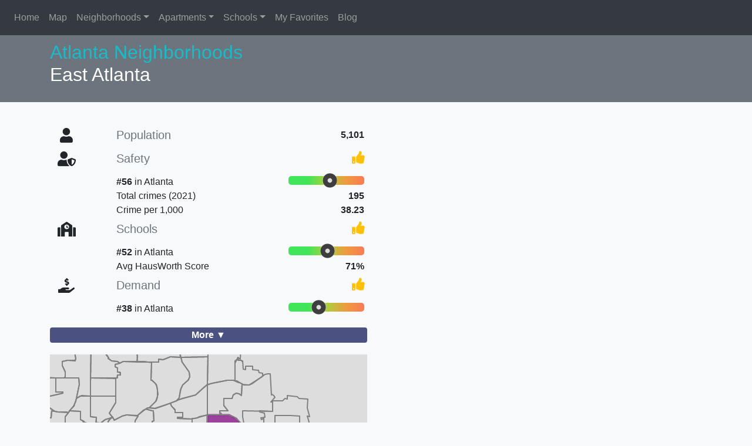

--- FILE ---
content_type: text/html; charset=utf-8
request_url: https://ga.hausworth.com/browse/neighborhoods/79
body_size: 12206
content:
<!DOCTYPE html><html itemtype="http://schema.org/WebPage" lang="en"><head><title>East Atlanta - neighbourhood information and ratings - Atlanta Neighbourhood Profiles - HausWorth.com</title><meta name="description" content="Explore Atlanta Neighbourhoods - Find The Best Place To Live In Atlanta - Hausworth.com. Complete neighbourhood, school, safety, and market information."><meta name="keywords" content="Atlanta neighborhoods, East Atlanta Atlanta, East Atlanta neighborhood, East Atlanta guide, East Atlanta apartments, East Atlanta homes, best schools in Atlanta, best place to live in Atlanta, best neighborhoods in Atlanta, best areas to live in Atlanta, Atlanta homes"><meta name="author" content="HausWorth.com"><meta property="og:type" content="article"><meta property="og:title" content="East Atlanta guide - neighbourhood information and ratings - Atlanta Neighbourhood Profiles - HausWorth.com"><meta property="og:description" content="HausWorth profiles all of Atlanta neighbourhoods: learn all about schools, residents, safety, and much more."><meta property="og:url" content="https://www.hausworth.com/browse/neighborhoods/79"><meta property="og:image" content="https://hausworth.com/images/blog/Atlanta.jpg"><meta property="og:site_name" content="hausworth.com"><meta property="article:published_time" content="2021-08-08T00:01:56+00:00"><meta property="article:author" content="Hausworth.com"><meta charset="utf-8"><meta property="og:locale" content="en_US"><meta property="og:locale:alternate" content="en_CA"><meta name="viewport" content="width=device-width, initial-scale=1"><meta name="google-site-verification" content="KMf02Ex1I8RBMLBPSId3kx_vXKlG41KuqIJXjLuled4"><meta name="norton-safeweb-site-verification" content="othsozg53druk0urf7t7frjqhdeiyq6yu6rgsjmqyt1b2hf-t6x3o3y5bsb5o23p6t1-p56fyfuuhjyacqrh8h9fbax25u0jzbhf6de9xy-agufidgj4l5o7vphn0qll"><meta name="p:domain_verify" content="0624f324608e60e56b9943c8a4adbb43"><link rel="icon" type="image/svg+xml" href="/favicon.ico"><link rel="stylesheet" href="https://stackpath.bootstrapcdn.com/bootstrap/4.3.1/css/bootstrap.min.css" integrity="sha384-ggOyR0iXCbMQv3Xipma34MD+dH/1fQ784/j6cY/iJTQUOhcWr7x9JvoRxT2MZw1T" crossorigin="anonymous"><script src="https://ajax.googleapis.com/ajax/libs/jquery/1.12.4/jquery.min.js"></script><script src="https://cdnjs.cloudflare.com/ajax/libs/popper.js/1.14.7/umd/popper.min.js"></script><script src="https://stackpath.bootstrapcdn.com/bootstrap/4.3.1/js/bootstrap.min.js" integrity="sha384-JjSmVgyd0p3pXB1rRibZUAYoIIy6OrQ6VrjIEaFf/nJGzIxFDsf4x0xIM+B07jRM" crossorigin="anonymous"></script><link rel="stylesheet" href="/stylesheets/style.css"><link rel="stylesheet" href="https://cdnjs.cloudflare.com/ajax/libs/font-awesome/5.15.3/css/all.min.css"><script async src="https://www.googletagmanager.com/gtag/js?id=UA-140672189-3"></script><script async src="https://www.googletagmanager.com/gtag/js?id=G-3CK1HXX50V"></script><script async src="https://www.googletagmanager.com/gtag/js?id=AW-471282548"></script><script async src="https://pagead2.googlesyndication.com/pagead/js/adsbygoogle.js?client=ca-pub-1645746749417204" crossorigin="anonymous"></script><script>window.dataLayer = window.dataLayer || [];
function gtag(){dataLayer.push(arguments);}
gtag('js', new Date());
gtag('config', 'UA-140672189-3');
gtag('config', 'G-3CK1HXX50V');
gtag('config', 'AW-471282548', {'conversion_linker': false});</script><script>window['_fs_debug'] = false;
window['_fs_host'] = 'fullstory.com';
window['_fs_script'] = 'edge.fullstory.com/s/fs.js';
window['_fs_org'] = '10C8A2';
window['_fs_namespace'] = 'FS';
(function(m,n,e,t,l,o,g,y){
	if (e in m) {if(m.console && m.console.log) { m.console.log('FullStory namespace conflict. Please set window["_fs_namespace"].');} return;}
	g=m[e]=function(a,b,s){g.q?g.q.push([a,b,s]):g._api(a,b,s);};g.q=[];
	o=n.createElement(t);o.async=1;o.crossOrigin='anonymous';o.src='https://'+_fs_script;
	y=n.getElementsByTagName(t)[0];y.parentNode.insertBefore(o,y);
	g.identify=function(i,v,s){g(l,{uid:i},s);if(v)g(l,v,s)};g.setUserVars=function(v,s){g(l,v,s)};g.event=function(i,v,s){g('event',{n:i,p:v},s)};
	g.anonymize=function(){g.identify(!!0)};
	g.shutdown=function(){g("rec",!1)};g.restart=function(){g("rec",!0)};
	g.log = function(a,b){g("log",[a,b])};
	g.consent=function(a){g("consent",!arguments.length||a)};
	g.identifyAccount=function(i,v){o='account';v=v||{};v.acctId=i;g(o,v)};
	g.clearUserCookie=function(){};
	g.setVars=function(n, p){g('setVars',[n,p]);};
	g._w={};y='XMLHttpRequest';g._w[y]=m[y];y='fetch';g._w[y]=m[y];
	if(m[y])m[y]=function(){return g._w[y].apply(this,arguments)};
	g._v="1.3.0";
})(window,document,window['_fs_namespace'],'script','user');
</script><link rel="stylesheet" href="https://unpkg.com/leaflet@1.6.0/dist/leaflet.css" integrity="sha512-xwE/Az9zrjBIphAcBb3F6JVqxf46+CDLwfLMHloNu6KEQCAWi6HcDUbeOfBIptF7tcCzusKFjFw2yuvEpDL9wQ==" crossorigin=""><script src="https://unpkg.com/leaflet@1.6.0/dist/leaflet.js" integrity="sha512-gZwIG9x3wUXg2hdXF6+rVkLF/0Vi9U8D2Ntg4Ga5I5BZpVkVxlJWbSQtXPSiUTtC0TjtGOmxa1AJPuV0CPthew==" crossorigin=""></script><link rel="canonical" href="https://www.hausworth.com/browse/neighborhoods/79"><link rel="stylesheet" href="/stylesheets/nhd_profile.css"><link rel="stylesheet" href="/stylesheets/hwfooter.css"><script src="/javascripts/Chart.min.js"></script><script src="/javascripts/jquery.barChart.js"></script></head><body class="bg-light" style="padding-top:0; padding-right:0; padding-left:0; padding-bottom:0;"><nav class="navbar navbar-expand-md navbar-dark fixed-top bg-dark"><button class="navbar-toggler" type="button" data-toggle="collapse" data-target="#navbarMain" aria-controls="navbarMain" aria-expanded="false" aria-label="Toggle navigation"><span class='navbar-toggler-icon'></span></button><div class="collapse navbar-collapse" id="navbarMain"><ul class="navbar-nav mr-auto"><li class="nav-item" style="font-weight: bold"><a class="nav-link" href="/"><span class="mb-0 h6">Home</span></a></li><li class="nav-item" style="font-weight: bold"><a class="nav-link" href="/maps"><span class="mb-0 h6">Map</span></a></li><li class="nav-item dropdown" style="font-weight: bold"><a class="nav-link dropdown-toggle" data-toggle="dropdown" href="#" role="button" aria-haspopup="true" aria-expanded="false"><span class="mb-0 h6">Neighborhoods</span></a><div class="dropdown-menu"><a class="dropdown-item" href="/browse/neighborhoods/all"><span class="mb-0 h6">All</span></a><a class="dropdown-item" href="/browse/nhdlookup.html"><span class="mb-0 h6">Look Up</span></a></div></li><li class="nav-item dropdown" style="font-weight: bold"><a class="nav-link dropdown-toggle" data-toggle="dropdown" href="#" role="button" aria-haspopup="true" aria-expanded="false"><span class="mb-0 h6">Apartments</span></a><div class="dropdown-menu"><a class="dropdown-item" href="/browse/buildings/all"><span class="mb-0 h6">All</span></a><a class="dropdown-item" href="/browse/buildings/all?sortby=hwrank"><span class="mb-0 h6">By area rank</span></a></div></li><li class="nav-item dropdown" style="font-weight: bold"><a class="nav-link dropdown-toggle" data-toggle="dropdown" href="#" role="button" aria-haspopup="true" aria-expanded="false"><span class="mb-0 h6">Schools</span></a><div class="dropdown-menu"><a class="dropdown-item" href="/browse/schools/all"><span class="mb-0 h6">All</span></a><a class="dropdown-item" href="/browse/schools/secondary"><span class="mb-0 h6">Secondary</span></a></div></li><li class="nav-item" style="font-weight: bold"><a class="nav-link" href="/browse/favorites"><span class="mb-0 h6">My Favorites</span></a></li><li class="nav-item" style="font-weight: bold"><a class="nav-link" href="/blog"><span class="mb-0 h6">Blog</span></a></li></ul></div><div class="main_legend_switch invisible" id="navLegendSwitch"><ul class="navbar-nav nav navbar-right"><li class="nav-item" style="font-weight: bold"><a class="legend_toggle nav-link" href="#" id="aLegendSwitch"><span class="mb-0 h6">Legend</span></a></li></ul></div></nav><script>var myChart = [];
var arrdata = [];
var arr_labels = [];
var objNhdInfo = {
  nhdid: 79,
  name: 'East Atlanta',
  name_detailed: 'East Atlanta',
  combined_index_value: 48.66666667,
  combined_index: 42,
  criteria_combined: 1,
  population: 5101,
  safety_attr1: 195,
  safety_attr1_index_value: 0.038227798,
  safety_attr1_index: 0,
  safety_attr1_minus1: 0,
  safety_attr2: 0,
  safety_attr2_index_value: 0,
  safety_attr2_index: 0,
  safety_attr2_minus1: 0,
  safety_attr3: 0,
  safety_attr3_index_value: 0,
  safety_attr3_index: 0,
  safety_attr3_minus1: 0,
  safety_index_avg: 56,
  criteria_safety: 1,
  enrollment: 5010,
  school_rating: 0.707,
  school_index: 52,
  criteria_schools: 1,
  sales_attr1: 262,
  sales_attr1_index: 38,
  criteria_demand: 1,
  area: 0,
  occupied: 2742,
  race1: 57.7,
  race2: 36.3,
  race3: 0,
  race4: 4.6,
  race5: 0,
  race6: 1.4,
  race7: 0,
  owned: 1849,
  rented: 893,
  age1: 30.1,
  age2: 23.5,
  age3: 12.3,
  age4: 9.6,
  age5: 10.7,
  age6: 9.6,
  age7: 4.2,
  edu1: 13.4,
  edu2: 12.8,
  edu3: 15.3,
  edu4: 58.5,
  moved1: 11.6,
  moved2: 21.1,
  moved3: 24.8,
  moved4: 18.3,
  moved5: 6.5,
  moved6: 17.7,
  rented1: 21.3,
  rented2: 37.1,
  rented3: 30.3,
  rented4: 6,
  rented5: 2.2,
  rented6: 3
};
var favSettings = {};
var current_geo1 = "GA";
var current_geo2 = "Atlanta";
var nhd_ctr_geometry = { type: 'Point', coordinates: [ -84.3352341863384, 33.7321239322353 ] };
var id_nhdid = "79";
$(document).on("click", ".clickable-row", function(e){	// for Ajax gen content - see StOv
	//ModalSchoolDetails( $(this).data("schoolid") );
	window.location = "/browse/schools/"+$(this).data("schoolid");
});
$(document).on('click', '.clickable-card', function(){ 		// previous - for desktop, this layout - for mobile
	//ModalSchoolDetails( $(this).data("schoolid") );
	window.location = "/browse/schools/"+$(this).data("schoolid");
});
$(document).on("click", ".clickable-row-compare", function(e){	// for Ajax gen content - see StOv
	var currBuildingId = $(this).attr("data-bldid");
	let searchParams = new URLSearchParams(window.location.search);
	searchParams.set('bld1', currBuildingId );
	searchParams.toString();
	//alert(searchParams);
	window.location = window.location.protocol + "//" + window.location.host + "/browse/buildings/compare?"+ searchParams;
});
$(document).on("click", ".clickable-row-to-modal", function(e){	// for Ajax gen content - see StOv
	var currBuildingId = $(this).attr("data-bldid");
	let searchParams = new URLSearchParams(window.location.search);
	searchParams.set('bld1', currBuildingId );
	searchParams.toString();
	ModalBuildingDetails( currBuildingId, "apts" );
});
$(document).on("click", ".btn-fav-toggle", function(e){	// for Ajax gen content - see StOv
	e.stopPropagation();
	const clr = $(this).attr("value")=="0" ? "red" : "black";
	if( $(this).attr("value")=="0" ){
		$(this).attr("value","1");
		// fav cta
		var htmlstrcta = '<div class="rounded" style="position:fixed; bottom:0px; left:0px; margin: 2px; background-color: lightblue; border-radius: 20%;">'+
			'<a href="/browse/favorites"><i class="fa fa-heart fa-2x p-2" style="color:red"></i></a></div>';		
		$('#cta_left_div').html(htmlstrcta);
	}
	else{$(this).attr("value","0")};
	$(this).find('i').toggleClass("far fa");
	$(this).find('i').css({"color": clr});
	const bldg_id_str = $(this).attr("id").slice(3);
	ToggleFavorites("apts",bldg_id_str);
});
$(document).ready(function() {
	var nhd_name_url="East Atlanta";
	var nhd_id_for_url="79";
	nhd_name_url = nhd_name_url.toLowerCase().replace(/\ /g, '-');
	nhd_name_url = encodeURIComponent(nhd_name_url);
	nhd_name_url = nhd_name_url.replace(/'/g, '%27').replace(/\./g, '-');
	nhd_name_url += "-neighbourhood-profile.html";
	nhd_name_url = 'https://www.hausworth.com/browse/neighborhoods/'+nhd_id_for_url+"/"+nhd_name_url;
	$('link[rel="canonical"]').attr('href', nhd_name_url);
	$('meta[property="og:url"]').attr('content', nhd_name_url);
});
$(document).ready(function(){
	//window.selectionLayer = new L.FeatureGroup();
	var curr_nhdid = "79";
	setTimeout(function(){
		var htmlstr1 = '<div class="rounded" style="position:fixed; bottom:0px; right:0px; margin: 2px; background-color: lightgreen; border-radius: 20%;">'+
			'<a data-toggle="modal" data-target="#feedbackModalGood"><i class="far fa-smile fa-2x p-2"></i></a>'+
			'<a data-toggle="modal" data-target="#feedbackModalSad"><i class="far fa-frown fa-2x p-2"></i></a></div>';		
		$('#feedback_div').html(htmlstr1);
	}, 8000);
	Promise.all([ LoadJsonLayer('admin_nb') ]).then(([jsonAdminPayload])=>{
		//alert(JSON.stringify(jsonAdminPayload));
		//alert("creating layers");
		Promise.all([ 
			AddAreaLayer( jsonAdminPayload )
		]).then(([jsonlayer2])=>{
			//window.adminLayer = jsonlayer1;
			window.adminLayerNoFill = jsonlayer2;
			adminLayerNoFill.addTo(mymap);
		});
	}).catch(function (err) {
		alert("err101");
	});
	var ctx = [ null, 
		document.getElementById('myChart1').getContext('2d'), 
		document.getElementById('myChart2').getContext('2d'),
		document.getElementById('myChart3').getContext('2d'),
		document.getElementById('myChart4').getContext('2d'),
		document.getElementById('myChart5').getContext('2d')
	];
	var j;
	for( j=1; j<6; j++) {
		window.myChart[j] = new Chart(ctx[j], {
			type: 'bar',
			data: {
				labels: [],
				datasets: [{
					label: 'Percentage',
					data: [],
					backgroundColor: [
						'rgba(26, 73, 180, 0.8)',
						'rgba(26, 73, 180, 0.8)',
						'rgba(26, 73, 180, 0.8)',
						'rgba(26, 73, 180, 0.8)',
						'rgba(26, 73, 180, 0.8)',
						'rgba(26, 73, 180, 0.8)',
						'rgba(26, 73, 180, 0.8)',
						'rgba(26, 73, 180, 0.8)',
						'rgba(26, 73, 180, 0.8)',
						'rgba(26, 73, 180, 0.8)',
						'rgba(26, 73, 180, 0.8)',
						'rgba(26, 73, 180, 0.8)',
						'rgba(26, 73, 180, 0.8)',
						'rgba(26, 73, 180, 0.8)',
						'rgba(26, 73, 180, 0.8)'
					],
					borderColor: [
						'rgba(26, 73, 180, 1)'
					],
					borderWidth: 1
				}]
			},
			options: {
				legend: {
					display: false
				},
				scales: {
					xAxes: [{
						gridLines: {
							display: false
						}
					}],
					yAxes: [{
						ticks: {
							beginAtZero: true
						}
					}]
				}
			}
		});
	}
	RefreshChart( 1 );
	RefreshChart( 2 );
	RefreshChart( 3 );
	RefreshChart( 4 );
	RefreshChart( 5 );
});
function RefreshChart( chartid ){
	///var selected_value = response.persons_match;
	switch (chartid) {
		case 1:
			arrdata = [objNhdInfo.age1,objNhdInfo.age2,objNhdInfo.age3,objNhdInfo.age4,objNhdInfo.age5,objNhdInfo.age6,objNhdInfo.age7];
			arr_labels = ['Under 35', '35 to 44', '45 to 54', '55 to 64', '65 to 74', '75 to 84', 'Over 84' ];
			break;
		case 2:
			arrdata = [objNhdInfo.race1,objNhdInfo.race2,objNhdInfo.race3,objNhdInfo.race4,objNhdInfo.race5,objNhdInfo.race6,objNhdInfo.race7];
			arr_labels = ["White", "Black", "Amr Indian", 'Asian', 'Islander', '2 or more', 'Other'];
			break;
		case 3:
			arrdata = [objNhdInfo.edu1,objNhdInfo.edu2,objNhdInfo.edu3,objNhdInfo.edu4];
			arr_labels = ['Any', 'High School', 'College', 'Bachelors'];
			break;
		case 4:
			arrdata = [objNhdInfo.moved1,objNhdInfo.moved2,objNhdInfo.moved3,objNhdInfo.moved4,objNhdInfo.moved5,objNhdInfo.moved6];
			arr_labels = ["< 3 yrs", "3-4 yrs", "5-10 yrs", "10-20 yrs", "20+ yrs"];
			break;
		case 5:
			arrdata = [objNhdInfo.rented1,objNhdInfo.rented2,objNhdInfo.rented3,objNhdInfo.rented4,objNhdInfo.rented5,objNhdInfo.rented6];
			arr_labels = ["< 3 yrs", "3-4 yrs", "5-10 yrs", "10-20 yrs", "20+ yrs"];
			break;
		default:
			//throw error;
	}
	myChart[chartid].data.labels = arr_labels;
	myChart[chartid].data.datasets[0].data = arrdata;
	myChart[chartid].data.datasets[0].backgroundColor = [
					'rgba(26, 73, 180, 0.8)',
					'rgba(26, 73, 180, 0.8)',
					'rgba(26, 73, 180, 0.8)',
					'rgba(26, 73, 180, 0.8)',
					'rgba(26, 73, 180, 0.8)',
					'rgba(26, 73, 180, 0.8)',
					'rgba(26, 73, 180, 0.8)',
					'rgba(26, 73, 180, 0.8)',
					'rgba(26, 73, 180, 0.8)',
					'rgba(26, 73, 180, 0.8)',
					'rgba(26, 73, 180, 0.8)',
					'rgba(26, 73, 180, 0.8)',
					'rgba(26, 73, 180, 0.8)',
					'rgba(26, 73, 180, 0.8)',
					'rgba(26, 73, 180, 0.8)'
				];	// reset other bars
	///myChart[chartid].data.datasets[0].backgroundColor[selected_value-1] = 'rgba(165, 25, 181, 0.8)';
	myChart[chartid].update();
}
function newUIAction( type_str, param_str ){
	$.ajax({
		type: "GET",
		url: "/data/newaction/"+type_str+"/"+param_str,
		timeout: 5000,
		success: function (response) {
			// display response
		}
	});
}
//- function ModalBuildingDetails( bldg_id, bldg_type ){
//- 	$.ajax({
//- 		type: "GET",
//- 		url: '/data/buildings/getdetails/'+bldg_type+'/'+bldg_id,
//- 		contentType: "application/json",
//- 		timeout: 5000,
//- 		success: function (response) {
//- 			if( response.place_info.result.photos && response.place_info.result.photos[0] ){
//- 				let srcurl = "https://maps.googleapis.com/maps/api/place/photo?maxwidth=300&maxheight=300&photo_reference="+response.place_info.result.photos[0].photo_reference+
//- 						"&key=AIzaSyAjoutkEoLdzdJlSo1SQcAuhxkX1ONGn9s";
//- 				$('#modalBuildingDetails').find('#FieldBldgPhoto').html("<img class='rounded img-fluid' src='"+srcurl+"' style='max-width:100%; height:auto;' alt='photo'>");
//- 			}
//- 			$('#modalBuildingDetails').find('#FieldBldgName').html(response.bldg_info.name);
//- 			//const BldgTypeLabel = bldg_type==="condos" ? "Condominium" : "Apartment building";
//- 			$('#modalBuildingDetails').find('#FieldBldgType').html("Apartment building");

//- 			$('#modalBuildingDetails').find('#FieldBldgRating').html(response.place_info.result.rating);
//- 			$('#modalBuildingDetails').find('#FieldRatingCount').html(response.bldg_info.ratingnum_gm);		// place_info returns up to 5 reviews
//- 			if( response.place_info.result.reviews[0] ){
//- 				$('#modalBuildingDetails').find('#FieldReview1').html("&bull; "+response.place_info.result.reviews[0].text.slice(0,55)+"...");
//- 			}
//- 			if( response.place_info.result.reviews[1] ){
//- 				$('#modalBuildingDetails').find('#FieldReview2').html("&bull; "+response.place_info.result.reviews[1].text.slice(0,55)+"...");
//- 			}
//- 			if( response.place_info.result.reviews[2] ){
//- 				$('#modalBuildingDetails').find('#FieldReview3').html("&bull; "+response.place_info.result.reviews[2].text.slice(0,55)+"...");
//- 			}
//- 			$('#modalBuildingDetails').find('#FieldBtnAllReviews').html('<button class="btn btn-info btn-sm" type="button" onclick="window.open(\''+response.bldg_info.url_gm+'\',\'_blank\');">Read All</button>');
//- 			$('#modalBuildingDetails').find('#FieldAddress').html(response.bldg_info.address);

//- 			//- $('#ModalBuildingDetails').find('.modal-footer').html("<form class='needs-validation' action=\"/browse/schools/"+bldg_id+"\" method='get' novalidate>"+
//- 			//- 	"<button class='btn btn-info mx-2' type='submit'>Full Profile</button><button class='btn btn-primary mx-2' type='button' data-dismiss='modal'>Close</button></form>");
//- 			$("#modalBuildingDetails").modal();
//- 		}
//- 	});
//- }
function RenderBuildings( type ){
	var bldgs_array = [];
	var htmlstr = "";
	var i=0;
	if( type==="condos" ){
		$.ajax({
			type: "GET",
			url: "/data/buildings/"+type+"/getfornhd/"+id_nhdid,
			timeout: 5000,
			success: function (response) {
				bldgs_array = response;
				var bldgscontainer = document.getElementById( type+"_content" );
				htmlstr = '<div class="col-12 order-1 order-lg-2 table-responsive m-0 p-0" id="table-content-container">'+
						'<table class="table tbl-top-schools">'+
							'<thead><tr class="tr_header">'+
								'<th class="td_center" width="50%">Address</th>'+
								'<th class="td_center" width="10%"><i class="fas fa-sync fa-1x m-0 p-0"></i></th>'+		// repl rent
								'<th class="td_center" width="20%">Units</th>'+
								'<th class="td_center" width="20%">Age</th>'+
							'</tr></thead>';
				if( bldgs_array.length<1 ){
					htmlstr += '</table></div>';
					bldgscontainer.innerHTML = htmlstr;
				} else {
					bldgs_array.forEach(function(building_record){
						htmlstr +=
								'<tr class="clickable-row" data-bldid="'+building_record.bldid+'">'+
									'<td><div class="row m-0 p-0"><div class="col-3 m-0 p-0 text-muted"><i class="far fa-heart fa-2xs m-0 p-0"></i></div><div class="col-9 m-0 p-0">'+building_record.address.replace(', ON, Canada','')+'</div></div></td>'+
									'<td class="m-0 p-0">'+(building_record.urent? (building_record.urent<=1 ? "0-1": (building_record.urent>=3 ? "2+": "1-2")) :"")+'</td>'+
									'<td class="m-0 p-0">'+building_record.TotalUnits+'</td>'+
									'<td class="m-0 p-0">'+building_record.age+'</td>'+
								'</tr>';
						if(i<bldgs_array.length-1){i++;}
						else{
							htmlstr += '</table></div>';
							bldgscontainer.innerHTML = htmlstr;
						}
					});							
				}

			}
		});				
	}
	else{
		//alert( "We are working to add those. Please check back soon!");
		$.ajax({
			type: "GET",
			url: "/data/buildings/"+type+"/getfornhd/"+id_nhdid,
			timeout: 5000,
			success: function (response) {
				bldgs_array = response;
				var bldgscontainer = document.getElementById( type+"_content" );
				htmlstr = '<div class="col-12 order-1 order-lg-2 table-responsive m-0 p-0" id="table-content-container">'+
						'<table class="table tbl-top-schools">'+
							'<thead><tr class="tr_header">'+
								'<th class="td_center" width="50%">Address</th>'+
								'<th class="td_center" width="10%">Rating</th>'+		// repl rent
								'<th class="td_center" width="20%">Units</th>'+
								'<th class="td_center" width="20%">Prices</th>'+
							'</tr></thead>';
				if( bldgs_array.length<1 ){
					htmlstr += '</table></div>';
					bldgscontainer.innerHTML = htmlstr;
				} else {
					bldgs_array.forEach(function(building_record){
						let regexStateZip = /, Atlanta.*/i;
						let favSelected = (favSettings==null || favSettings.apts==null) ? false : favSettings.apts.includes(building_record.bldid);
						let favIconAppearance = favSelected ? "fa" : "far";
						let favIconColor = favSelected ? "style='color: red;'" : "style='color: black;'";
						let favButtonValue = favSelected ? "1" : "0";
						htmlstr +=
								'<tr class="clickable-row-to-modal" data-bldid="'+building_record.bldid+'">'+
									'<td><div class="row m-0 p-0"><div class="col-3 m-0 p-0 text-muted"><button type="button" id="btn'+building_record.bldid+'" value="'+favButtonValue+'" class="btn-fav-toggle btn m-0 p-0"><i class="'+favIconAppearance+' fa-heart fa-2xs m-0 p-0" '+favIconColor+'></i></button></div><div class="col-9 m-0 p-0"><b>'+building_record.name+'</b><br>'+building_record.address.replace(', USA','').replace(regexStateZip,'')+'</div></div></td>'+
									'<td class="m-0 p-0">'+building_record.rating_gm+'</td>'+
									'<td class="m-0 p-0">'+building_record.bedrooms+'</td>'+
									'<td class="m-0 p-0">'+building_record.price+'</td>'+
								'</tr>';
						if(i<bldgs_array.length-1){i++;}
						else{
							htmlstr += '</table></div>';
							bldgscontainer.innerHTML = htmlstr;
						}
					});							
				}
			}
		});		
	}
}
function ToggleFavorites(type, bldg_id){
	// set hwFavorites cookie to = '{"apts":[] }'; push or pop bldg_id
	$.ajax({
		type: "GET",
		url: "/users/favs/set/buildings/"+type+"/"+bldg_id,
		timeout: 5000,
		success: function (response) {
			//alert("");
		}
	});
}
async function LoadJsonLayer( content_name ){
	return $.ajax({
		type: "GET",
		//url: '/maps/getlayer?geo1=ON&&geo2=Toronto&&content='+content_name,
		url: '/maps/getlayer?geo1='+current_geo1+'&&geo2='+current_geo2+'&&content='+content_name,
		contentType: "application/json",
		timeout: 5000,
		success: function (response) {
			//return response;
		}
	});
}
async function AddAreaLayer( json_object ){
	var new_layer = L.geoJSON( json_object,
	{
		style: function(feature){
			if( feature.properties.nhdid==id_nhdid ){
				//selectionLayer = feature;
				return { weight: 3, color: "purple", fillOpacity: 0.7, opacity: 0.7 };
			} else {
				return BaseStyleOutline( feature, { weight: 2, color: "gray", opacity: 1, fillOpacity: 0 } );
			}
		},
		//- onEachFeature: function (feature, layer) {
		//- 	//selectionLayer[feature.properties.nhdid] = feature;
		//- 	if( feature.properties.nhdid==id_nhdid ){
		//- 		selectionLayer = feature;
		//- 	}
		//- }
	});
	return new_layer;
};
function BaseStyleOutline( feature, style_params_list ){
	return { weight: style_params_list.weight, color: style_params_list.color, fillOpacity: style_params_list.fillOpacity, opacity: style_params_list.opacity };
}
// TODO - keep in sync with browseschools.pug !
function ModalSchoolDetails( school_id ){
	$.ajax({
		type: "GET",
		url: '/data/schools/getdetails/'+school_id,
		contentType: "application/json",
		timeout: 5000,
		success: function (response) {
			$('#modalSchoolDetails').find('#FieldSchoolName').html(response.School_Name);
			var SchoolLevelFormatted = "";
			var SchoolOrderString = "";
			if( response.School_Level && response.School_Level.includes("E") ){ 
				SchoolLevelFormatted += '<button class="btn disabled py-1 mr-2 btn-sm btn-outline-secondary text-muted text-uppercase" id="FieldELevel" style="font-size: 11px;">Elementary</button>';
				SchoolOrderString = response.e_order+" elem school";
			}
			if( response.School_Level && response.School_Level.includes("M") ){ 
				SchoolLevelFormatted += '<button class="btn disabled py-1 mr-2 btn-sm btn-outline-secondary text-muted text-uppercase" id="FieldMLevel" style="font-size: 11px;">Middle</button>';
				SchoolOrderString = response.m_order+" middle school";
			}
			if( response.School_Level && response.School_Level.includes("H") ){ 
				SchoolLevelFormatted += '<button class="btn disabled py-1 mr-2 btn-sm btn-outline-secondary text-muted text-uppercase" id="FieldHLevel" style="font-size: 11px;">High</button>';
				SchoolOrderString = response.h_order+" high school";
			}
			$('#modalSchoolDetails').find('#FieldSchOrder').html(SchoolOrderString);
			$('#modalSchoolDetails').find('#FieldSchLevel').html(SchoolLevelFormatted);
			$('#modalSchoolDetails').find('#FieldSchType').html(response.School_Type);
			$('#modalSchoolDetails').find('#FieldAddress').html(response.Address+", "+response.City+", "+response.State+" "+response.Zip);
			$('#modalSchoolDetails').find('#FieldGrades').html(response.Grade_Range);
			$('#modalSchoolDetails').find('#FieldEnrollment').html(response.Enrollment);
			$('#modalSchoolDetails').find('#FieldEd').html(response.pct_ed+"%");
			$('#modalSchoolDetails').find('#FieldSWD').html(response.pct_swd+"%");
			$('#modalSchoolDetails').find('#FieldELL').html(response.pct_lep+"%");

			var HWRankFormatted = (response.SingleScore<=0) ? "NONE" : ( response.SingleScore +"%");
			$('#modalSchoolDetails').find('#FieldHWRank').html("<b>"+HWRankFormatted+"<b>");
			$('#modalSchoolDetails').find('#FieldSchClimate').html(response.SchoolClimate+" out of 5");
			$('#modalSchoolDetails').find('.modal-footer').html("<form class='needs-validation' action=\"/browse/schools/"+school_id+"\" method='get' novalidate>"+
				"<button class='btn btn-info mx-2' type='submit'>Full Profile</button><button class='btn btn-primary mx-2' type='button' data-dismiss='modal'>Close</button></form>");
			$("#modalSchoolDetails").modal()
		}
	});
}</script><script>function ModalBuildingDetails( bldg_id, bldg_type ){
	$.ajax({
		type: "GET",
		url: '/data/buildings/getdetails/'+bldg_type+'/'+bldg_id,
		contentType: "application/json",
		timeout: 5000,
		success: function (response) {
			if( response.place_info.result.photos && response.place_info.result.photos[0] ){
				let carousel_html = "";
				let srcurl0 = "https://maps.googleapis.com/maps/api/place/photo?maxwidth=300&maxheight=300&photo_reference="+response.place_info.result.photos[0].photo_reference+
				"&key=AIzaSyC2wX5xFwPhmQxChCoFD7kwxYaY9gN9NMc";
				carousel_html = "<div class='carousel-item active'><img class='d-block w-100' src='"+srcurl0+"' style='max-width:100%; height:auto;' alt='photo'></div>";
				$('#modalBuildingDetails').find('#FieldBldgPhoto').html(carousel_html);
				response.place_info.result.photos.forEach(function(next_photo, index){
					if( index>0){
						let srcurl = "https://maps.googleapis.com/maps/api/place/photo?maxwidth=300&maxheight=300&photo_reference="+next_photo.photo_reference+
								"&key=AIzaSyC2wX5xFwPhmQxChCoFD7kwxYaY9gN9NMc";
						//$('#modalBuildingDetails').find('#FieldBldgPhoto').html("<img class='rounded img-fluid' src='"+srcurl+"' style='max-width:100%; height:auto;' alt='photo'>");
						carousel_html += "<div class='carousel-item'><img class='d-block w-100' src='"+srcurl+"' style='max-width:100%; height:auto;' alt='photo'></div>";						
					}
				});
				$('#modalBuildingDetails').find('#FieldBldgPhoto').html(carousel_html);
			}
			$('#modalBuildingDetails').find('#FieldBldgName').html(response.bldg_info.name);
			//const BldgTypeLabel = bldg_type==="condos" ? "Condominium" : "Apartment building";
			$('#modalBuildingDetails').find('#FieldBldgType').html("Apartment building");

			$('#modalBuildingDetails').find('#FieldBldgRating').html(response.place_info.result.rating);
			$('#modalBuildingDetails').find('#FieldRatingCount').html(response.bldg_info.ratingnum_gm);		// place_info returns up to 5 reviews
			if( response.bldg_info.descradj ){
				$('#modalBuildingDetails').find('#FieldReview1').html( response.bldg_info.descradj );
			}
			// if( response.place_info.result.reviews[0] ){
			// 	$('#modalBuildingDetails').find('#FieldReview1').html("&bull; "+response.place_info.result.reviews[0].text.slice(0,55)+"...");
			// }
			// if( response.place_info.result.reviews[1] ){
			// 	$('#modalBuildingDetails').find('#FieldReview2').html("&bull; "+response.place_info.result.reviews[1].text.slice(0,55)+"...");
			// }
			// if( response.place_info.result.reviews[2] ){
			// 	$('#modalBuildingDetails').find('#FieldReview3').html("&bull; "+response.place_info.result.reviews[2].text.slice(0,55)+"...");
			// }
			$('#modalBuildingDetails').find('#FieldBtnAllReviews').html('<button class="btn btn-outline-info btn-sm" type="button" onclick="window.open(\''+response.bldg_info.url_gm+'\',\'_blank\');">Read Reviews</button>');
			$('#modalBuildingDetails').find('#FieldAddress').html(response.bldg_info.address);

			//- $('#ModalBuildingDetails').find('.modal-footer').html("<form class='needs-validation' action=\"/browse/schools/"+bldg_id+"\" method='get' novalidate>"+
			//- 	"<button class='btn btn-info mx-2' type='submit'>Full Profile</button><button class='btn btn-primary mx-2' type='button' data-dismiss='modal'>Close</button></form>");

			$('#modalBuildingDetails').find('#FieldBtnNhdProfile').html('<button class="btn btn-info" type="button" onclick="window.location.href=\'/browse/neighborhoods/'+response.bldg_info.nhd+'\';">Area Profile</button>');
			$("#modalBuildingDetails").modal();
		}
	});
}
		</script><span class="spacer50"></span><section class="d-flex justify-content-center align-items-center bg-secondary"><div class="container position-relative" data-aos="zoom-in" data-aos-delay="100"><h2 class="color_cyan">Atlanta Neighborhoods<br><span class="text-white">East Atlanta</span></h2></div></section><span class="spacer20"></span><section class="about1" id="about1"><div class="container" data-aos="fade-up"><div class="row"><div class="col-lg-6"><div id="nhd-description"><div class="table-responsive"><table class="table table-borderless table-sm"><tr><td class="align-top"><i class="fas fa-user m-0 p-0"></i></td><td class="align-top"><div><div class="row m-0 justify-content-between"><h5 class="text-muted">Population</h5><div><span class="detail_value font-weight-bold" id="FieldPopulation">5,101</span></div></div></div></td></tr><tr><td class="align-top" style="width:20%"><i class="fas fa-user-shield m-0 p-0"></i></td><td class="align-top" style="width:80%"><div><div class="row m-0 justify-content-between"><h5 class="text-muted">Safety</h5><div id="FieldSafetyCriteria"><span class='i fa fa-thumbs-up fa-lg text-warning m-0 p-0'></div></div></div></td></tr><tr><td></td><td><div><div class="row m-0 justify-content-between"><div class="detail_descr"><strong>#56</strong> in Atlanta</div><div class="detail_value font-weight-bold" id="FieldSafety1"><div><input class="hwrelslider" type="range" min="1" max="100" value="56" id="myRange" disabled></div></div></div><div class="row m-0 justify-content-between"><div class="detail_descr">Total crimes (2021)</div><div class="detail_value font-weight-bold" id="FieldSafety1">195</div></div><div class="row m-0 justify-content-between"><div class="detail_descr">Crime per 1,000</div><div class="detail_value font-weight-bold" id="FieldSafety2">38.23</div></div></div></td></tr><tr><td class="align-top" style="width:20%"><i class="fas fa-school m-0 p-0"></i></td><td class="align-top" style="width:80%"><div><div class="row m-0 justify-content-between"><h5 class="text-muted">Schools</h5><div id="FieldSchoolCriteria"><span class='i fa fa-thumbs-up fa-lg text-warning m-0 p-0'></div></div></div></td></tr><tr><td></td><td><div><div class="row m-0 justify-content-between"><div class="detail_descr"><strong>#52</strong> in Atlanta</div><div class="detail_value font-weight-bold" id="FieldSchoolRank"><div><input class="hwrelslider" type="range" min="1" max="100" value="52" id="myRange" disabled></div></div></div><div class="row m-0 justify-content-between"><div class="detail_descr">Avg HausWorth Score</div><div><span class="detail_value font-weight-bold" id="FieldSchoolAvgRating">71%</span></div></div></div></td></tr><tr><td class="align-top"><i class="fas fa-hand-holding-usd m-0 p-0"></i></td><td class="align-top"><div><div class="row m-0 justify-content-between"><h5 class="text-muted">Demand</h5><div id="FieldDemandCriteria"><span class='i fa fa-thumbs-up fa-lg text-warning m-0 p-0'></div></div></div></td></tr><tr><td></td><td><div><div class="row m-0 justify-content-between"><div class="detail_descr"><strong>#38</strong> in Atlanta</div><div class="detail_value font-weight-bold" id="FieldDemandRank"><div><input class="hwrelslider" type="range" min="1" max="100" value="38" id="myRange" disabled></div></div></div></div></td></tr></table></div></div><a class="btn w-100 mb-0 mt-0 py-0" role="button" href="#moreinfo" style="background-color:#4B5281;" onclick="newUIAction('nhdstart', 'nhd_more')"><span style="font-weight: bold; color:white">More &#x25BC;</span></a><div class="spacer20"></div><div><div id="mapid" style="height: 300px; width: 100%"></div><form action="/maps/locate/nhd/GA/Atlanta/79" method="get" novalidate><button class="btn btn-info btn-block" type="submit">View Map</button></form></div></div></div></div></section><section class="schools" id="rentals"><div class="container"><hr><div class="section-sub-title"><h2>East Atlanta</h2>
<h1>Apartments</h1></div><div class="row"><div class="col-md-12"><button class="btn btn-outline-info btn-block" type="button" data-dismiss="modal" onclick="RenderBuildings('condos');">Show Condos &#x25BC;</button></div><div class="col-md-12" id="condos_content"></div></div><div class="row"><div class="col-md-12"><button class="btn btn-outline-info btn-block" type="button" data-dismiss="modal" onclick="RenderBuildings('apts');">Show Apartment Buildings &#x25BC;</button></div><div class="col-md-12" id="apts_content"></div></div></div></section><section><div class="container"><hr><div class="section-sub-title"><h2>East Atlanta</h2>
<h1>Schools</h1></div><div class="row"><div class="col"><p>Here is the list of public schools serving East Atlanta:</p></div></div><!-- Include school listings definitions ================================================== --><div class="row mobile_browsing_style" id="mobile_section_id"><div class="card clickable-card searchable m-1 w-100" data-schoolid="761186" data-schoolname="Maynard H. Jackson, Jr. High School" data-schoolparams="H"><div class="card-body p-2"><div class="table-responsive"><table class="table table-borderless table-sm m-0"><tr><td class="align-middle text-left align-left" style="width:80%"><h5 class="m-0 p-0" id="FieldSchoolName">Maynard H. Jackson, Jr. High School</h5></td><td class="align-center text-center" style="width:20%"><span class="badge badge-pill badge-success" id="FieldHWRank"><h6 class="my-0">78.7%</h6></span></td></tr><tr><td style="width:80%"><div class="justify-content-left align-center"><button class="btn disabled py-1 mr-2 btn-sm btn-outline-primary text-muted text-uppercase" id="FieldHLevel" style="font-size: 11px;">High</button><a class="ext-link" href="/maps/locate/poi/GA/Atlanta/school/761186"><i class="fa fa-map-marker-alt fa-lg text-info m-0 p-0"></i></a></div></td><td class="align-center" style="width:20%"><button class="ext-link btn btn-primary px-2 py-1 btn-sm btn-block text-uppercase" style="font-size: 11px;" onclick="ModalSchoolDetails( 761186 );">Preview</button></td></tr></table></div></div></div><div class="card clickable-card searchable m-1 w-100" data-schoolid="761373" data-schoolname="King Middle School" data-schoolparams="M"><div class="card-body p-2"><div class="table-responsive"><table class="table table-borderless table-sm m-0"><tr><td class="align-middle text-left align-left" style="width:80%"><h5 class="m-0 p-0" id="FieldSchoolName">King Middle School</h5></td><td class="align-center text-center" style="width:20%"><span class="badge badge-pill badge-success" id="FieldHWRank"><h6 class="my-0">70.7%</h6></span></td></tr><tr><td style="width:80%"><div class="justify-content-left align-center"><button class="btn disabled py-1 mr-2 btn-sm btn-outline-primary text-muted text-uppercase" id="FieldMLevel" style="font-size: 11px;">Middle</button><a class="ext-link" href="/maps/locate/poi/GA/Atlanta/school/761373"><i class="fa fa-map-marker-alt fa-lg text-info m-0 p-0"></i></a></div></td><td class="align-center" style="width:20%"><button class="ext-link btn btn-primary px-2 py-1 btn-sm btn-block text-uppercase" style="font-size: 11px;" onclick="ModalSchoolDetails( 761373 );">Preview</button></td></tr></table></div></div></div></div><div class="row desktop_browsing_style" id="desktop_section_id"><div class="col"><table class="table hw-table table-responsive" id="main_table"><thead><tr class="tr_header"><th width="40%">School</th><th class="td_center" width="20%">HausWorth Rank</th><th class="td_center" width="20%">Level</th><th class="td_center" width="20%">Students</th><th class="td_center" width="20%">More</th></tr></thead><tr class="clickable-row searchable" data-schoolid="761186" data-schoolname="Maynard H. Jackson, Jr. High School"><td width="40%">Maynard H. Jackson, Jr. High School</td><td class="td_center" width="20%"> <span class="badge badge-pill badge-success nhd_sch_badge" id="FieldHWRank"><h6 class="my-0">78.7%</h6></span></td><td class="td_center" width="20%">H</td><td class="td_center" width="20%">1400</td><td class="td_center" width="20%"><span class="ext-link badge badge-primary" onclick="ModalSchoolDetails( 761186 );">Quick View</span>&nbsp &nbsp<a class="ext-link badge badge-success" href="/maps/locate/poi/GA/Atlanta/school/761186">Map</a></td></tr><tr class="clickable-row searchable" data-schoolid="761373" data-schoolname="King Middle School"><td width="40%">King Middle School</td><td class="td_center" width="20%"> <span class="badge badge-pill badge-success nhd_sch_badge" id="FieldHWRank"><h6 class="my-0">70.7%</h6></span></td><td class="td_center" width="20%">M</td><td class="td_center" width="20%">866</td><td class="td_center" width="20%"><span class="ext-link badge badge-primary" onclick="ModalSchoolDetails( 761373 );">Quick View</span>&nbsp &nbsp<a class="ext-link badge badge-success" href="/maps/locate/poi/GA/Atlanta/school/761373">Map</a></td></tr></table></div></div></div></section><section class="schools" id="moreinfo"><div class="container"><hr><div class="section-sub-title"><h2>East Atlanta</h2>
<h1>Residents</h1></div><div class="row"><div class="col-sm-12 col-md-5 col-lg-5 column_left"><h5>Age</h5></div><div class="col-sm-12 col-md-5 col-lg-5 column_right" id="graph_age"><canvas id="myChart1" width="100vw" height="50vh" style="display: block;"></canvas></div></div><div class="row"><div class="col-sm-12 col-md-5 col-lg-5 column_left"><h5>Race</h5></div><div class="col-sm-12 col-md-5 col-lg-5 column_right" id="graph_age"><canvas id="myChart2" width="100vw" height="50vh" style="display: block;"></canvas></div></div><div class="row"><div class="col-sm-12 col-md-5 col-lg-5 column_left"><h5>Education</h5></div><div class="col-sm-12 col-md-5 col-lg-5 column_right" id="graph_age"><canvas id="myChart3" width="100vw" height="50vh" style="display: block;"></canvas></div></div><div class="row"><div class="col-sm-12 col-md-5 col-lg-5 column_left"><h5>Residency duration</h5></div><div class="col-sm-12 col-md-5 col-lg-5 column_right" id="graph_age"><canvas id="myChart4" width="100vw" height="50vh" style="display: block;"></canvas></div></div><div class="row"><div class="col-sm-12 col-md-5 col-lg-5 column_left"><h5>Rental duration</h5></div><div class="col-sm-12 col-md-5 col-lg-5 column_right" id="graph_age"><canvas id="myChart5" width="100vw" height="50vh" style="display: block;"></canvas></div></div></div></section><!-- Footer ================================================== -->
<span class="footer_spacer"></span>
<section id="footer">
<div class="container">
<div class="row">
<div class="col-md-3 col-sm-3 col-xs-12 block">
<div class="footer-block">
<h4>About Hausworth.com</h4><style>.fab {
	width: 47px;
	padding: 10px;
	font-size: 25px;
	text-align: center;
	text-decoration: none;
	margin: 5px 2px;
}
.fab:hover {
	opacity: 0.7;
}</style><div>
<a style="background: #3B5998;" href="https://www.facebook.com/HausWorthTO" class="fab fa-facebook"></a>
<a style="background: #55ACEE;" href="https://twitter.com/HausWorthTO" class="fab fa-twitter"></a>
<a style="background: #007bb5;" href="#" class="fab fa-linkedin"></a>
<a style="background: #125688;" href="https://www.instagram.com/hausworthto/" class="fab fa-instagram"></a>
<a style="background: #cb2027;" href="https://www.pinterest.ca/HausWorthTO/" class="fab fa-pinterest"></a>
<a style="background: #2c4762;" href="https://www.tiktok.com/@hausworth" class="fab fa-tiktok"></a>
</div>
<hr/>
<p>HausWorth is a free online community and neighbourhood information platform serving city residents, visitors, buyers, sellers, and renters.
</p>
<a href="/about" class="learn_more">Learn More</a>
</div>
</div>
<div class="col-md-3 col-sm-3 col-xs-12 block">
<div class="footer-block">
<h4>Useful Links</h4>
<hr />
<ul class="footer-links">
<li><a href="/about">About Us</a></li>
<li><a href="/about">Features</a></li>
<li><a href="/about">Contact</a></li>
</ul>
</div>
</div>
<div class="col-md-3 col-sm-3 col-xs-12 block">
<div class="footer-block">
<h4>Community</h4>
<hr />
<ul class="footer-links">
<li><a href="/blog">Blog</a></li>
<li><a href="/contrib">Contribute</a></li>
<li><a href="/users/listing/create">List</a></li>
</ul>
</div>
</div>
<div class="col-md-3 col-sm-3 col-xs-12 <block></block>">
<div class="footer-block">
<h4>Recent Posts</h4>
<hr />
<ul class="footer-links">
<li>
<a href="/blog/2022081801/top-atlanta-neigborhoods-for-young-professionals.html" class="post">Top 5 Atlanta neighborhoods for young professionals</a>
<p class="post-date">Aug</p>
</li>
<li>
<a href="/blog/2022070101/safest-atlanta-neigborhoods-in-first-half-2022.html" class="post">Safest Atlanta Neighborhoods in 2022</a>
<p class="post-date">Jul</p>
</li>						
</ul>
</div>
</div>
</div>
</div>
</section>
<section id="bottom-footer">
<div class="container">
<div class="row">
<div class="col-md-6 col-sm-6 col-xs-12 btm-footer-links">
<a href="/privacy">Terms of Use</a>
</div>
<div class="col-md-6 col-sm-6 col-xs-12 copyright">
<a href="#">Copyright © HausWorth.com 2021-2022</a>
</div>
</div>
</div>
</section><div id="cta_left_div"></div><div id="feedback_div"></div><script>var mymap = L.map( 'mapid', {wheelPxPerZoomLevel:160, maxBounds: [[33.632, -84.600],[33.895, -84.256]], maxBoundsViscosity: 1.0, zoomControl: false} )
	//.setView([33.749, -84.388], 12);
	.setView([nhd_ctr_geometry.coordinates[1],nhd_ctr_geometry.coordinates[0]]).setZoom(12);
mymap.scrollWheelZoom.disable();
var baseLayer = L.tileLayer('https://api.mapbox.com/styles/v1/{id}/tiles/{z}/{x}/{y}?access_token=pk.eyJ1IjoibWFwc2RyZXciLCJhIjoiY2xmbzZoNmpjMGNtdDQ0czA0bzNxMWhsbyJ9.v9f0AYfiS4xyuI7PnrQnwA', {
	minZoom: 11,				
	maxZoom: 18,
	//attribution: '&copy; <a href="https://www.openstreetmap.org/">OpenStreetMap</a>, Imagery © <a href="https://www.mapbox.com/">Mapbox</a>',
	id: 'mapbox/streets-v11',
	tileSize: 512,
	zoomOffset: -1
}).addTo(mymap);
mymap.on('click', function(e) {
	window.location = "/maps/locate/nhd/"+current_geo1+"/"+current_geo2+"/"+id_nhdid;
});

</script><div class="modal" id="feedbackModalGood"><div class="modal-dialog modal-dialog-centered"><div class="modal-content"><div class="modal-header"><h3 class="modal-title">We're glad you're happy</h3></div><div class="modal-body"><p>Tell us more, if you have a second:</p>
<input type="text" class="form-control" placeholder="Type here" aria-label="Username" aria-describedby="basic-addon1"></div><div class="modal-footer"><button class="btn btn-primary" type="button" data-dismiss="modal">Thanks!</button></div></div></div></div><div class="modal" id="feedbackModalSad"><div class="modal-dialog modal-dialog-centered"><div class="modal-content"><div class="modal-header"><h3 class="modal-title">We're sad you're not happy</h3></div><div class="modal-body"><p>Tell us what we could improve:</p>
<input type="text" class="form-control" placeholder="Type here" aria-label="Username" aria-describedby="basic-addon2"></div><div class="modal-footer"><button class="btn btn-primary" type="button" data-dismiss="modal">Thanks!</button></div></div></div></div><!-- Include building details modal ================================================== --><div class="modal" id="modalBuildingDetails"><div class="modal-dialog modal-dialog-centered"><div class="modal-content"><div class="modal-header mb-0 pb-0"><div class="container row m-0 p-0"><div class="table-responsive"><table class="table table-borderless table-sm"><tr><td class="align-center"><div class="text-center carousel slide" id="carouselPhotoControls" data-ride="carousel"><div class="carousel-inner" id="FieldBldgPhoto"></div><a class="carousel-control-prev" href="#carouselPhotoControls" role="button" data-slide="prev"><span class="carousel-control-prev-icon" aria-hidden="true"></span><span class="sr-only">Previous</span></a><a class="carousel-control-next" href="#carouselPhotoControls" role="button" data-slide="next"><span class="carousel-control-next-icon" aria-hidden="true"></span><span class="sr-only">Next</span></a></div></td></tr><tr><td class="align-middle text-center align-center"><h5 class="m-0 p-0" id="FieldBldgName">Apartments</h5></td></tr></table></div></div></div><div class="modal-body"><div class="container row m-0 p-0"><div class="table-responsive"><table class="table table-borderless table-sm"><tr><td class="align-top" style="width:20%"><i class="fas fa-star m-0 p-0"></i></td><td class="align-top" style="width:80%"><div><div class="row m-0 justify-content-between"><div class="detail_descr">HausWorth Score</div><div><span class="ml20 badge badge-success" id="FieldBldgRating" style="font-size: 15px;"></span></div></div><div class="row m-0 justify-content-between"><div class="detail_descr"><strong>#<span id='FieldBldgOrder'></span></strong> in Atlanta</div></div><div class="row m-0 justify-content-between"><div class="detail_descr">Number of Ratings on Google</div><div class="detail_value font-weight-bold" id="FieldRatingCount"></div></div></div></td></tr><tr><td class="align-top"><i class="fas fa-map-marker-alt m-0 p-0"></i></td><td class="align-top"><div class="detail_value" id="FieldAddress"></div></td></tr><tr><td class="align-top"><i class="fas fa-comment-dots m-0 p-0"></i></td><td class="align-top"><div><div class="row m-0 justify-content-between"><div class="detail_descr" id="FieldReview1"></div><div class="detail_value"></div></div><div class="row m-0 justify-content-between"><div class="detail_descr" id="FieldReview2"></div><div class="detail_value"></div></div><div class="row m-0 justify-content-between"><div class="detail_descr" id="FieldReview3"></div><div class="detail_value"></div></div><div class="row m-0 justify-content-between"><span id="FieldBtnAllReviews"></span></div></div></td></tr></table></div></div></div><div class="modal-footer"><span id="FieldBtnNhdProfile"></span><button class="btn btn-primary" type="button" data-dismiss="modal">Close</button></div></div></div></div><div class="modal" id="modalSchoolDetails"><div class="modal-dialog modal-dialog-centered"><div class="modal-content"><div class="modal-header mb-0 pb-0"><div class="container row m-0 p-0"><div class="table-responsive"><table class="table table-borderless table-sm"><tr><td class="align-center" style="width:20%"><span style="color:orange;"><i class="fas fa-graduation-cap fa-2x m-0 p-0"></i></span></td><td class="align-middle text-center align-center" style="width:80%"><h5 class="m-0 p-0" id="FieldSchoolName">School Name</h5></td></tr><tr><td style="width:20%"></td><td style="width:80%"><div class="text-center justify-content-between"><div id="FieldSchLevel"></div></div></td></tr></table></div></div></div><div class="modal-body"><div class="container row m-0 p-0"><div class="table-responsive"><table class="table table-borderless table-sm"><tr><td class="align-top" style="width:20%"><i class="fas fa-school m-0 p-0"></i></td><td class="align-top" style="width:80%"><div><div class="row m-0 justify-content-between"><div class="detail_descr">HausWorth Score</div><div><span class="ml20 badge badge-success" id="FieldHWRank" style="font-size: 15px;"></span></div></div><div class="row m-0 justify-content-between"><div class="detail_descr"><strong>#<span id='FieldSchOrder'></span></strong> in Atlanta</div></div><div class="row m-0 justify-content-between"><div class="detail_descr">Grades</div><div class="detail_value font-weight-bold" id="FieldGrades"></div></div><div class="row m-0 justify-content-between"><div class="detail_descr">Enrollment</div><div class="detail_value font-weight-bold" id="FieldEnrollment"></div></div></div></td></tr><tr><td class="align-top"><i class="fas fa-map-marker-alt m-0 p-0"></i></td><td class="align-top"><div class="detail_value" id="FieldAddress"></div></td></tr><tr><td class="align-top"><i class="fas fa-user m-0 p-0"></i></td><td class="align-top"><div><div class="row m-0 justify-content-between"><div class="detail_descr">Economically Disadvantaged</div><div class="detail_value font-weight-bold" id="FieldEd"></div></div><div class="row m-0 justify-content-between"><div class="detail_descr">Students with Disability</div><div class="detail_value font-weight-bold" id="FieldSWD"></div></div><div class="row m-0 justify-content-between"><div class="detail_descr">English Language Learners</div><div class="detail_value font-weight-bold" id="FieldELL"></div></div></div></td></tr><tr><td class="align-top"><i class="fas fa-building m-0 p-0"></i></td><td class="align-top"><div><div class="row m-0 justify-content-between"><div class="detail_descr">School Climate Rating</div><div class="detail_value font-weight-bold" id="FieldSchClimate"></div></div></div></td></tr></table></div></div></div><div class="modal-footer"><button class="btn btn-primary" type="button" data-dismiss="modal">Close</button></div></div></div></div></body></html>

--- FILE ---
content_type: text/html; charset=utf-8
request_url: https://www.google.com/recaptcha/api2/aframe
body_size: 185
content:
<!DOCTYPE HTML><html><head><meta http-equiv="content-type" content="text/html; charset=UTF-8"></head><body><script nonce="39THv0aTlb1KIHKUAkn95Q">/** Anti-fraud and anti-abuse applications only. See google.com/recaptcha */ try{var clients={'sodar':'https://pagead2.googlesyndication.com/pagead/sodar?'};window.addEventListener("message",function(a){try{if(a.source===window.parent){var b=JSON.parse(a.data);var c=clients[b['id']];if(c){var d=document.createElement('img');d.src=c+b['params']+'&rc='+(localStorage.getItem("rc::a")?sessionStorage.getItem("rc::b"):"");window.document.body.appendChild(d);sessionStorage.setItem("rc::e",parseInt(sessionStorage.getItem("rc::e")||0)+1);localStorage.setItem("rc::h",'1768732458956');}}}catch(b){}});window.parent.postMessage("_grecaptcha_ready", "*");}catch(b){}</script></body></html>

--- FILE ---
content_type: text/css; charset=UTF-8
request_url: https://ga.hausworth.com/stylesheets/style.css
body_size: 10766
content:

.navbar {
  min-height: 60px;
}

html, #mapid { height: 100%; width: 100%; }

.dot {
  height: 18px;
  width: 18px;
  border-radius: 50%;
  display: inline-block;
}

.hwtooltip {
  background: rgba(0, 0, 0, 0) !important;
  border: none !important;
  font-size: medium;
  font-weight: 700;
  font-style: italic;
  box-shadow: none !important;
}

.hwtooltip.leaflet-tooltip-top:before, 
.hwtooltip.leaflet-tooltip-bottom:before, 
.hwtooltip.leaflet-tooltip-left:before, 
.hwtooltip.leaflet-tooltip-right:before {
    border: none !important;
}
.hwtooltip .leaflet-popup-tip-container {
  display: none;
} 


.main_legend {
  max-height: 100%;
  overflow-y: scroll;
}

@media screen and (max-width: 575px) { /*600*/
  .main_legend {
    visibility: hidden;
    display: none;
  }
  .main_map {
    visibility: visible;
    display: flex;
  }
  .main_legend_switch {
    visibility: visible;
    display: flex;
  }
  .mobile_browsing_style {
    visibility: visible;
    display: flex;
  }
  .desktop_browsing_style {
    visibility: hidden;
    display: none;    
  }
}
@media screen and (min-width: 576px) {
  .main_legend_switch {
    visibility: hidden;
    display: none;
  }
  .mobile_browsing_style {
    visibility: hidden;
    display: none;
  }
  .desktop_browsing_style {
    visibility: visible;
    display: flex;    
  }
}

@media screen and (max-width: 575px) { /*600*/
  .resp-topimage {
    visibility: visible;
    display: flex;  
  }
}
@media screen and (min-width: 576px) {
  .resp-topimage {
    visibility: hidden;
    display: none;      
  }
}
@media screen and (max-width: 999px) {
  .resp-sideimage {
    visibility: hidden;
    display: none;    
  }
}
@media screen and (min-width: 1000px) {
  .resp-sideimage {
    visibility: visible;
    display: flex;    
  }
}


/* can also use "and (orientation : portrait)" */
@media only screen and (max-device-width: 575px) {  /* 480 */
/*  .quickview_class {
    visibility: hidden;
    display: none;
  } */
}

.quickview_class { 
  padding: 6px 8px; 
  font: 14px/16px Arial, Helvetica, sans-serif; 
  background: white; 
  background: rgba(255,255,255,0.8); 
  box-shadow: 0 0 15px rgba(0,0,0,0.2); 
  border-radius: 5px;
  max-width: 75vw;
}

.quickview_class h4 { 
  margin: 0 0 5px; 
  color: #777; 
}

.nounderline {
  text-decoration: none !important
}

.quickview_table td {
    padding: 0 0 0 0;
    margin: 0 0 0 0;
}


/* Sticky footer styles
-------------------------------------------------- */
html {
  position: relative;
  min-height: 100%;
  /* height: -webkit-fill-available; */
}
body {
  /* Margin bottom by footer height */
  /*margin-top: 60px;        ADDED adjusting for nav bar TODO */
  height: 100%;
  margin-bottom: 60px;
}

body > .container {
  height: calc(100vh - 60px);
  padding: 60px 15px 0 15px;
  max-width: 100vw;
  margin-right: 0px;
  margin-left: 0px;
}

.footer {
  position: fixed;
  bottom: 0;
  width: 100%;
  /* Set the fixed height of the footer here */
  height: 60px;
  line-height: 60px; /* Vertically center the text there */
  background-color: #f5f5f5;
}


.map_main_container {
  height: calc(100vh - 60px);
  padding: 60px 15px 0 15px;
  max-width: 100vw;
  margin-right: 0px;
  margin-left: 0px;
}

#hwMapPane{
  overflow-y: scroll; 
  display: flex;
  flex: 1;
}

@media screen and (min-width:320px) and (max-width:1024px) and (orientation:portrait){
  body {
    margin-bottom: 0px;
    /*height:100vh;*/
    height: 100%;
    /* mobile viewport bug fix */
    height: -webkit-fill-available;
  }
  .footer{
    display: none;
  }
  .map_main_container {
    height: calc(100vh - 100px);
    padding: 60px 15px 0 15px;
    max-width: 100vw;
    margin-right: 0px;
    margin-left: 0px;
  }
}

@media screen and (min-width:320px) and (max-width:1024px) and (orientation:landscape){
  body {
    margin-bottom: 0px;
    /*height:100vh;*/
    height: 100%;
    /* mobile viewport bug fix */
    height: -webkit-fill-available;
  }
  .footer{
    display: none;
  }
  .map_main_container {
    height: calc(100vh - 100px);
    padding: 60px 15px 0 15px;
    max-width: 100vw;
    margin-right: 0px;
    margin-left: 0px;
  }
}


.sq {
  line-height: 10px;
}



/* -- table css -- */

.custom-table {
  background: #fff;
  border-radius: 10px;
  border: 1px solid #DEDEDE;
  margin: 0px 0 20px 0;
}

.custom-table table {
  margin-bottom: 0px;
  text-align: center;
}

.custom-table .table th {
  border-top: 0px;
  padding: 5px 10px 1px;
  color: #333;
  font-weight: normal;
  font-size: 16px;
  position: relative;
}

.custom-table .table th .dot-container {
  display: flex;
  justify-content: center;
  align-items: center;
}

.custom-table .table th:first-child {
  border-radius: 8px 0 0 0;
}

.custom-table .table th .type-one {
  background: #6A00F4;
  border-radius: 100%;
  width: 24px;
  height: 24px;
  display: inline-block;
  margin-left: 5px;
}

.custom-table .table th .type-two {
  background: #bc00dd;
  border-radius: 100%;
  width: 24px;
  height: 24px;
  display: inline-block;
  margin-left: 5px;
}

.custom-table .table th .type-three {
  background: #f20089;
  border-radius: 100%;
  width: 24px;
  height: 24px;
  display: inline-block;
  margin-left: 5px;
}

.custom-table .table th:last-child {
  border-radius: 0 8px 0 0;
}

.custom-table .table td {
  padding-top: 0px;
}

/* 11-26 */
@media screen and (min-width: 576px) and (max-width: 767px){  /* 600 */
  .custom-table .table td{
    padding: 0 .5rem;
  }
  .custom-table .table td >span:last-child{
    display: block;
  }
  .custom-table .table th .type-one,
  .custom-table .table th .type-two,
  .custom-table .table th .type-three
  {
    width: 18px!important;
    height: 18px!important;
  }
}
@media screen and (min-width: 768px) and (max-width: 991px){
  .custom-table .table td{
    padding: 0 .5rem;
  }
}
@media screen and (min-width: 992px){
  .custom-table .table td{
    padding: .75rem;
  }
}


@media(max-width: 1230px){
  .custom-table table,
  .custom-table-two table {
    /* display: block; */
    width: 100%;
    overflow-x: auto;
  }
  /*.custom-table > table{
    display: block;
  }*/
}


.text-col {
  margin-bottom: 5px;
}

/* -- table with bar -- */

.switcher {
  background: #fff;
  border-radius: 10px;
  margin: 0px 0 10px;
}

.switcher-wrapper {
  /*background: #7e1efc;
  border-radius: 10px;
  margin: 0 0 20px;*/
  display: flex;
  justify-content: space-between;
  align-items: center;
}

.switcher-wrapper .switcher-trigger {
  padding: 5px 15px;
  color: #000000;
  font-weight: normal;
  font-size: 16px;
}

/* 11-26 */
@media screen and (max-width: 991px){
  .switcher-wrapper .switcher-trigger{
    padding: 4px 6px;
  }
}

.switcher-wrapper .switcher-trigger img {
  width: 20px;
  margin: 0 5px 3px 0;
}

@media(max-width:1230px) {
  .switcher-wrapper {
      overflow-x: scroll;
  }
}


/* --  TODO combine with table css -- */

.custom-table-two {
  background: #fff;
  border-radius: 10px;
  border: 1px solid #DEDEDE;
  margin: 5px 0 20px 0;
}

.custom-table-two table {
  margin-bottom: 0px;
  text-align: center;
}

.custom-table-two .table th {
  border-top: 0px;
  padding: 5px 3px;
  color: black;
  font-weight: bold;
  font-size: 16px;
}

.custom-table-two .table th:first-child {
  background: #e8f4f3;
  border-radius: 8px 0 0 0;
}

.custom-table-two .table th:nth-child(2) {
  background: #BEE0DC;
}

.custom-table-two .table th:last-child {
  background: #78BDB5;
  border-radius: 0 8px 0 0;
}

.custom-table-two .table td {
  padding: 0px 0px;
}

.custom-table-two .table td:last-of-type {
  padding: -5px 0px 5px;
}


.badge-c1 {
  background: red;
  font-size: 16px;
  width: 50px;
}
.badge-c2 {
  background: #F4C430;
  font-size: 16px;
  width: 50px;
}
.badge-c3 {
  background: green;
  font-size: 16px;
  width: 50px;
}
.badge-c4 {
  background: darkgray;
  font-size: 16px;
  width: 50px;
}
.badge-c5 {
  background: coral;
  font-size: 16px;
  width: 50px;
}
.badge-c6 {
  background: lightskyblue;
  font-size: 16px;
  width: 50px;
}
.badge-c7 {
  background: blue;
  font-size: 16px;
  width: 50px;
}
.badge-c8 {
  background: aqua;
  font-size: 16px;
  width: 50px;
}

.badge-ok {
  background: white;
  font-size: 16px;
  width: 70px;
}
.badge-good {
  background: rgb(197, 223, 196);
  font-size: 16px;
  width: 70px;
}
.badge-great {
  background: green;
  font-size: 16px;
  width: 70px;
}

/* form */

.form-wrapper {
  background: #fff;
  padding: 30px 40px 40px;
  margin: 30px 0 30px auto;
}

.form-wrapper h2 {
  text-align: center;
  font-size: 35px;
  color: #595959;
  font-weight: 360;
  margin: 0 0 20px;
}

.form-wrapper p {
  font-size: 20px;
  text-align: center;
  color: #595959;
}

.form-wrapper .form1 {
  margin-top: 20px;
}

.form-wrapper .form1 label {
  color: #7E7D8E;
  font-weight: 300;
  margin-bottom: 1px;
}

.form-wrapper .form1 label sup {
  font-size: 20px;
  color: #0074B1;
  position: relative;
  top: -1px;
  font-weight: 200;
}

.form-wrapper .form1 input,
.form-wrapper .form1 select {
  height: 40px;
  border-color: #656565;
  border-radius: 3px;
}

.form-wrapper .form1 .form-group {
  position: relative;
}

.form-wrapper .invalid-tooltip {
  right: 0;
  top: -10px;
}

.form1 .custom-select {
  background: url("../images/down_arrow.svg") no-repeat right .75rem center/14px 10px !important;
  background-color: #fff !important;
  border: 1px solid #ced4da;
  border-radius: .25rem;
  -webkit-appearance: none;
  -moz-appearance: none;
  appearance: none;
}

.form-wrapper .form1 .btn.next-btn {
  width: 100%;
  text-align: center;
  margin: 30px 0 0;
  background: #0074B1;
  color: #fff;
  font-weight: 400;
  font-size: 20px;
  padding: 10px 0;
  border-radius: 3px;
}


@media(max-width:768px) {
  .form-wrapper {
      padding: 30px 25px 40px;
  }
  .form-wrapper h2 {
      font-size: 30px;
      margin: 0 0 15px;
  }
  .form-wrapper p {
      font-size: 18px;
  }
  .form-wrapper .form1 {
      margin-top: 35px;
  }
  .form-wrapper .form1 .btn.next-btn {
      margin: 20px 0 0;
  }
  .form-wrapper .form1 label {
      font-size: 15px;
  }
}


/* Contrib dialog */

.hidden_sale_contrib_field {
  visibility: hidden;
  display: none;
}


--- FILE ---
content_type: text/css; charset=UTF-8
request_url: https://ga.hausworth.com/stylesheets/nhd_profile.css
body_size: 16207
content:
/*Neighbourhood Profile Page Styles*/

/*Custom CSS ============================================================*/

.color_cyan{
	color: #1abac8;
}

.spacer50 {
	padding-top: 25px;
	padding-bottom: 25px;
	display: block;
}

.spacer20 {
	padding-top: 10px;
	padding-bottom: 10px;
	display: block;
}



/*--------------------------------------------------------------
# nei_top Section
--------------------------------------------------------------*/
#nei_top {
  width: 100%;
  height: 20vh;
  background: #1abac8;
  background-size: cover;
  position: relative;
  background-repeat: no-repeat;
  text-shadow: 2px 2px 5px #343a40;
}
  
#nei_top:before {
  content: "";
  background: rgba(0, 0, 0, 0.3);
  position: absolute;
  bottom: 0;
  top: 0;
  left: 0;
  right: 0;
}
  
#nei_top h1 {
  margin: 0;
  font-size: 48px;
  font-weight: 700;
  line-height: 56px;
  color: #eee;
}
  
#nei_top h2 {
  color: #eee;
  margin: 10px 0 0 0;
  font-size: 24px;
}
  
@media (max-width: 768px) {
  #nei_top {
  height: 15vh;
  }
  
  #nei_top h1 {
  font-size: 28px;
  line-height: 36px;
  }
  #nei_top h2 {
  font-size: 18px;
  line-height: 24px;
  }
}
  
@media (max-width: 415px) {
  #nei_top {
  height:20vh;
  }
  
  #nei_top h1 {
  font-size: 22px;
  line-height: 1.1;
  }
  #nei_top h2 {
  font-size: 16px;
  line-height: 1.1;
  }
}
  
@media (max-width: 320px) {
  #nei_top h1 {
  font-size: 18px;
  line-height: 1;
  }
  #nei_top h2 {
  font-size: 12px;
  line-height: 1;
  }
}
  


/*--------------------------------------------------------------
# Sections General
--------------------------------------------------------------*/
section {
  padding: 20px 0;
  overflow: hidden;
}

.section-bg {
  background-color: #f6f7f6;
}

.section-title {
  padding-bottom: 20px;
}

.section-title h2 {
  font-size: 16px;
  font-weight: 600;
  padding: 0;
  line-height: 1px;
  margin: 0 0 5px 0;
  letter-spacing: 2px;
  color: #aaaaaa;
  font-family: sans-serif;
}

.section-title h2::after {
  content: "";
  width: 120px;
  height: 1px;
  display: inline-block;
  background: #1abac8;
  margin: 4px 10px;
}



.section-title h1 {
  text-transform: uppercase;
  margin: 0;
  margin: 0;
  font-size: 45px;
  font-weight: 800;
  color: #1abac8;
  line-height: 1.6;
  padding-bottom: 10px;
}

@media (max-width: 768px) {
	 
	.section-title h2::after {
	  	display: none;
	}


	.section-title h1 {
	  text-transform: uppercase;
	  margin: 0;
	  margin: 0;
	  font-size: 35px;
	  font-weight: 500;
	  color: #1abac8;
	  line-height: 1.6;
	  padding-bottom: 10px;
	}
}

@media (max-width: 768px) {
  .section-title h2::after {
  	display: none;
  }

}

.nei-img{
/*margin: 30px;*/
/*width: 200px;*/
/*width: auto;*/
/*position: absolute;*/
}



.other-nei-block a {
	text-decoration: none;
	color: #1abac8;
}

.other-nei-block a:hover {
	color: #212567;
}

.other-nei-block h5{
	color: #aaaaaa;
	font-size: 32px;
	font-weight: 10;
}

.other-nei-block ul{
  list-style: none;
  margin: 0px;
  padding: 0px;
}

.other-nei-block li{
  padding: 5px 0 5px 0;
}



@media (max-width: 768px) {

  .other-nei-block {
  	/*display: none;*/
  }

}










/*--------------------------------------------------------------
# Counts
--------------------------------------------------------------*/
.counts {
  padding: 10px 0;
}

.counts .counters span {
  font-size: 30px;
  display: block;
  color: red;
  font-weight: 600;
}

.counts .counters p {
  padding: 0;
  margin: 0 0 20px 0;
  font-size: 15px;
  font-weight: 600;
  color: #37423b;
}


/*///////////////////////////*/
.stats_value{
  font-size: 16px;
  color: #343a40;
  font-weight: 1000;
}



/*--------------------------------------------------------------
# Residents Section
--------------------------------------------------------------*/

.section-sub-title h2 {
  font-size: 16px;
  font-weight: 600;
  padding: 0;
  line-height: 1px;
  margin: 0 0 5px 0;
  letter-spacing: 2px;
  color: #aaaaaa;
  font-family: sans-serif;
}

/* .section-sub-title h1::after {       /// 7/3
  content: "";
  width: 120px;
  height: 1px;
  display: inline-block;
  background: #1abac8;
  margin: 4px 10px;
}


@media (max-width: 768px) {
  .section-sub-title h1::after {
  	display: none;
  }
} */


.section-sub-title h1 {
  margin: 0;
  margin: 0;
  font-size: 40px;
  font-weight: 400;
  color: #1abac8;
  line-height: 1.6;
  padding-bottom: 10px;
}


 .residents p{
	line-height: 2;
	margin-left: 10px;
}



/*#your-number:after { content: "%"; }*/



/*--------------------------------------------------------------
# r-counts
--------------------------------------------------------------*/
.r-counts {
  padding: 10px 0;
  /*background: */
}

.r-counts .r-counters span {
  font-size: 25px;
  display: block;
  color: #1abac8;
  font-weight: 500;
}

.r-counts .r-counters span:after {
  content: "%";
}

.r-counts .r-counters p {
  padding: 0;
  margin: 0 0 5px 0;
  font-size: 15px;
  font-weight: 600;
  color: #37423b;
}






/*--------------------------------------------------------------
# Schools
--------------------------------------------------------------*/
.schools .school-wrap {
  /*padding-left: 10px;*/
  box-shadow: 0px 1px 5px rgba(0, 0, 0, 0.2);
  border-radius: 10px;
  border: 1px solid #eee;
}

.schools .school-item {
  box-sizing: content-box;
  padding: 20px 30px 30px 20px;
  /*margin: 30px 15px;*/
  min-height: 200px;
  /*border: 1px solid #eee;*/
  border-radius: 10px;
  position: relative;
  background: #fff;


}

.schools .school-item .school-img {
  width: 100px;
  border-radius: 10px;
  border: 1px solid #fff;
  position: absolute;
  /*left: -40px;*/
}

.schools .school-item h3 {
  font-size: 24px;
  font-weight: 500;
  margin: 20px 0 10px 0;
  color: #808080;
  /*padding-left: 10px;*/
}


.schools .school-item img {
  border-radius: 5px;
  margin-top: 10px;
}

#schools .stats_name{
	border: none;
	/*text-align: right;*/
}



@media (max-width: 767px) {
  .schools .school-wrap {
    padding-left: 0;
  }
  .schools .school-item {
    padding: 10px;
    margin: 10px;
  }

  .schools .school-item h3 {
    padding-left: 0;
  }

  .school-brief{
    padding-top: 5px;
  }
}





/*top schools styles======================================*/


.tr_header {
  background: #1abac8;
  color: #fff;
  font-size: 16px;
}
  
table.tbl-top-schools {
  box-shadow: 0px 1px 5px rgba(0, 0, 0, 0.2);
}
  
table.tbl-top-schools tr:hover {
  background: #eee;
  color: #1abac8;
  font-weight: bold;
  cursor: pointer;
}
  
table.tbl-top-schools th, table.tbl-top-schools td {
  vertical-align: middle;
  text-align: center;
  font-weight: bold;
}
  
table.tbl-top-schools td:nth-child(1),
  table.tbl-top-schools th:nth-child(1) {
  text-align: left;
}
  
table.tbl-top-schools td:nth-child(1) {
  font-weight: normal;
}
  
table.tbl-top-schools .tr_header:hover {
  background: #1abac8;
  color: #fff;
  cursor: auto;
}


/*hw table styles======================================*/


/* .tr_header {
  background: #1abac8;
  color: #fff;
  font-size: 16px;
} */
  
table.hw-table {
  box-shadow: 0px 1px 5px rgba(0, 0, 0, 0.2);
}
  
table.hw-table tr:hover {
  background: #eee;
  color: #1abac8;
  font-weight: bold;
  cursor: pointer;
}
  
table.hw-table th, table.hw-table td {
  vertical-align: middle;
  text-align: center;
  font-weight: bold;
}
  
table.hw-table td:nth-child(1),
  table.hw-table th:nth-child(1) {
  text-align: left;
}
  
table.hw-table td:nth-child(1) {
  font-weight: normal;
}
  
table.hw-table .tr_header:hover {
  background: #1abac8;
  color: #fff;
  cursor: auto;
}


/*responsive table styles===================================*/

.table-responsive-stack tr {
  display: -webkit-box;
  display: -ms-flexbox;
  display: flex;
  -webkit-box-orient: horizontal;
  -webkit-box-direction: normal;
      -ms-flex-direction: row;
          flex-direction: row;
}

.table-responsive-stack td,
.table-responsive-stack th {
   display:block;
/*      
   flex-grow | flex-shrink | flex-basis   */
   -ms-flex: 1 1 auto;
    flex: 1 1 auto;
}

.table-responsive-stack .table-responsive-stack-thead {
   font-weight: bold;
   color: #1abac8;
}

@media screen and (max-width: 768px) {
   .table-responsive-stack tr {
      -webkit-box-orient: vertical;
      -webkit-box-direction: normal;
          -ms-flex-direction: column;
              flex-direction: column;
      border-bottom: 5px solid #777;
      display:block;
   }
   /*  IE9 FIX   */
   .table-responsive-stack td {
      float: left\9;
      width:100%;
   }
}



.five_nhd ul {
  display: flex;
}

.five_nhd ul a {
  text-decoration: none;
}

.five_nhd li {
  padding: 5px 10px;
  /*width: calc((100vw)/7);*/
  cursor: pointer;
  text-align: center;
  list-style: none;
  margin: 5px;
  background: #777;
  color: #fff;
  border-radius: 10px;
}

.five_nhd li:hover {
  background: #1abac8;
}

@media (max-width: 767px) {
  .five_nhd ul {
      display: block;
  }

  .five_nhd li {
      width: auto;
      text-align: left;
      list-style: square;
      line-height: 2;
      border: none;
      margin: 0px;
      background: #fff;
      color: #111;
      border-radius: 0;
  }

  .five_nhd li:hover {
      list-style: circle;
      line-height: 2;
      color: #1abac8;
      background: #fff;
  }
}


.no_1_8_13 ul {
  line-height: 2.5;
}

.no_1_8_13 span {
  padding: 5px;
}


@media screen and (max-height: 767px) and (orientation:landscape){
  #nei_top {
    height: 40vh;
  }
  #nei_top h1 {
    font-size: 44px;
    line-height: 1.5;
  }
  #nei_top h2 {
    font-size: 18px;
    line-height: 24px;
  }
}

@media screen and (max-height: 540px) and (orientation:landscape){
  #nei_top {
    height: 50vh;
  }
  #nei_top h1 {
    font-size: 40px;
    line-height: 1.2;
  }  
}

@media screen and (max-height: 516px) and (orientation:portrait){
  #nei_top {
    height: 50vh;
  }
  #nei_top h1 {
    font-size: 36px;
  }
}

@media screen and (max-height: 450px) and (orientation:landscape){
  #nei_top {
    height: 40vh;
  }
  #nei_top h1 {
    font-size: 32px;
    line-height: 1.2;
  }
}

@media screen and (max-height: 320px) and (orientation:landscape) {
  #nei_top {
    height: 40vh;
  }
  #nei_top h1 {
    font-size: 22px;
    line-height: 1;
  }
}





.collapsible {
  cursor: pointer;
  width: 100%;
  border: none;
  text-align: left;
  outline: none;
  text-decoration: none;
}

.collapsible:after {
  font-weight: bold;
  font-size:  22px;
  content: '\005E';
  float: right;
  margin-left: 5px;

}

.collapsed:after {
  content: "\005E";
  transform: rotate(180deg);
}


.filter_modal_body a, .sort_modal_body a {
  text-decoration: none;
  color: #555;
  display: block;
  padding-bottom: 7px;
}

.fbtn{
  background-color: transparent;
  border: 1px solid #1abac8;
  margin: 5px;
  padding: 5px 10px 5px 10px;
  color:  #1abac8;
  display: inline-block;
}

.btn_clear_filter{
  font-weight: 600;
}

.btn_clear_filter:hover{
  color: #00b;
  cursor: pointer;
}


.fs_summary{
  padding:  10px;
}

.btnclearall{
  background-color: transparent;
  border: 1px solid #ddd;
  margin: 5px;
  padding: 5px 10px 5px 10px;
  color:  #333;
  display: inline-block;
}

.btnclearall:hover{
  background-color: #ddd;
  color:  #000;
  cursor: pointer;
}



.barChart__row {
  display: block;
  align-items: center;
  margin-bottom: 10px;
  width: 100%;
  vertical-align: middle;
}

.barChart__row:after {
      content: " ";
      display: table;
      clear: both;
  }


.barChart__label {
  float: left;
  padding-right: 10px;
  width: 50px;
  line-height: 13px;
  color:  #515457;
  font-weight: normal;
  text-align: right;
}

.barChart__value {
  float: right;
  padding-left: 10px;
  width: 30px;
  line-height: 13px;
}

.barChart__bar {
  display: block;
  overflow: hidden;
  background: grey;
  height: 15px;

}


.barChart__barFill {
  display: block;
  height: 100%;
  width: 0;
  /*padding-top:  5px;*/
  background: #1abac8;
}

.barChart_nhd {
  display: block;
  overflow: hidden;
  background: #00ff00;
  height: 15px;
}
  
.barFill_nhd {
  display: block;
  height: 100%;
  width: 0;
  background: #ff0000;
}



/*--------------------------------------------------------------
* schs
--------------------------------------------------------------*/
.schools .sch-item {
border-radius: 5px;
border: 1px solid #ddd;
margin-bottom: 20px;
}

.schools .sch-item:hover {
box-shadow: 0px 1px 3px rgba(0, 0, 0, 0.2);
}

.schools .sch-item img{
text-align: center;
padding: 0 100px;
}

.schools .sch-content {
padding: 15px;
}

.schools .sch-content h3 {
font-weight: 600;
font-size: 18px;
color: #777;
min-height: 50px;
}

.schools .sch-content h4{
font-size: 14px;
background: #ddd;
padding: 7px 10px;
color: #000;
margin: 0;
border-radius: 5px;
}

.schools .sch_card_btn {
padding-top: 5px;
padding-bottom: 5px;
border-top: 1px solid #eef0ef;
background: #1abac8;
text-align: center;
cursor: pointer;
color: #000;
}

.schools .sch_card_btn:hover {
padding-top: 5px;
padding-bottom: 5px;
border-top: 1px solid #eef0ef;
text-align: center;
color: #fff;
}

.schools a{
text-decoration: none;
}

.tbl_sch_card{
padding: 0;
margin: 0;
font-size: 14px;
line-height: 1;
}

.tbl_sch_card .tbl_sch_card_val{
font-weight: bold;
}

.tbl_sch_card .tbl_sch_card_val .percentile{
font-weight: normal;
}

.nhd_sch_badge.badge.badge-success{
border-radius: 5rem;
background-color:transparent;
font-weight: bold;
color:#007A5B;
font-size: 14px;
border:1px solid rgba(0,122,91,0.4)
}

/*-----------------*/


.tooltip-inner{
  background-color: teal;
}

.hwrankbadge.badge.badge-success{
  border-radius: 5rem;
  padding: .5rem .5rem;
  background-color:transparent;
  font-weight: bold;
  color:#007A5B;
  border:1px solid rgba(0,122,91,0.4)
}

.hwrelslider {
  -webkit-appearance: none;
  width: 100%;
  height: 15px;
  border-radius: 5px;
  background: #d3d3d3;
  background-image: linear-gradient(to right, #03df24, #03df24, #90c400, #e97e00, #fb511d);
  outline: none;
  opacity: 0.75;
  -webkit-transition: .2s;
  transition: opacity .2s;
}

.hwrelslider:hover {
  opacity: 1;
}

.hwrelslider::-webkit-slider-thumb {
  -webkit-appearance: none;
  appearance: none;
  width: 25px;
  height: 25px;
  border-radius: 50%;
  background: url('../images/dot-circle-solid.svg');
  background-color: #d3d3d3;
  cursor: pointer;
}

.hwrelslider::-moz-range-thumb {
  width: 25px;
  height: 25px;
  border-radius: 50%;
  background: #04AA6D;
  cursor: pointer;
}


/* Navigation sticky indicator */

.stickyIndicator {
  padding: 10px 10% 3px 10%;
  width:100%;
  z-index:100;
  background-color:#fff;
  border-top: 1px solid silver;
  border-bottom: 1px solid silver;
  
  }
  
  div.col-4{
    cursor: pointer;
  }
  div.col-4.nhd{
  padding-right:0;
  }
  div.col-4.sch{
  padding-left:0;
  }
  div.col-4.nsch{
  padding-left:1px;
  padding-right:1px;
  
  }
  
  #nhd_text, #sch_text, #nsch_text{
  font-size: 1em;
  color: #ADAEAF;
  }
  
  #nhd_bar, #sch_bar, #nsch_bar{
  height: 10px;
  background: silver;
  }
  @media (max-width: 768px) {
  
  .stickyIndicator {
  padding-left: 7px;
  padding-right: 7px;
  padding: 7px 7px 1px 7px;
  }
  
  #nhd_text, #sch_text, #nsch_text{
  font-size: .8em;
  }
  
  #nhd_bar, #sch_bar, #nsch_bar{
  height: 7px;
  }
  }

--- FILE ---
content_type: text/css; charset=UTF-8
request_url: https://ga.hausworth.com/stylesheets/hwfooter.css
body_size: 2696
content:


.fas {
  width: 47px;
  padding: 10px;
  font-size: 25px;
  text-align: center;
  text-decoration: none;
  margin: 5px 2px;
}
.fas:hover {
  opacity: 0.7;
}


/*=============Footer css===================================================*/

.footer_spacer{
  padding-top: 50px;
  display: block;
}


footer{
  display: block;
}

footer .small {
  display: block;
  font-size: 80%;
  line-height: 1.428571429;
  color: #777777;
}


body .footer_heading, body #testimonial .testimonial_user .user-info h5, body #testimonial .testimonial_user .user-info .h5, body #footer .footer-block h4, body #footer .footer-block .h4 {
  color: #fff;
}


body #footer {
  position: relative;
  background-color: #343A40;
  color: #fff;
  padding-top: 50px;

}



body #footer .footer-block h4, body #footer .footer-block .h4 {
  font-size: 22px;
}
body #footer .footer-block hr {
  width: 50px;
  height: 3px;
  border-top: 1px solid #343A40;
  margin-top: 0px;
  display: inline-block;
}
body #footer .footer-block a {
  color: #fff;
  text-decoration: none;
}

body #footer .footer-block a:hover {
  color: #1abac8;
  text-decoration: none;
}

body #footer .footer-block i {
  color: #fff;
}
body #footer .footer-block i {
  color: #fff;
}
body #footer .footer-block ul.footer-links {
  list-style: none;
  margin: 0px;
  padding: 0px;
}
body #footer .footer-block ul.footer-links li {
  border-bottom: solid 1px #3e4752;
  padding: 6px 0px;
}
/*body #footer .footer-block ul.footer-links a.post {
  text-transform: uppercase;
}*/
body #footer .footer-block ul.footer-links p.post-date {
  color: #939498;
}
body #bottom-footer {
  background-color: #272930;
  color: #fff;
  padding: 15px 0px;
}
body #bottom-footer .btm-footer-links a {
  margin-right: 20px;
  color: #fff;
  text-decoration: none;
}
body #bottom-footer .btm-footer-links a:hover {
  color: #1abac8;
}

body #bottom-footer .copyright {
  text-align: right;
  color: #fff;
  text-decoration: none;
}
body #bottom-footer .copyright a {
  /*text-align: right;*/
  color: #1abac8;
  text-decoration: none;
}
body #bottom-footer .copyright a:hover {
  /*text-align: right;*/
  color: #fff;
  text-decoration: none;
}



body #footer .footer-block> a{
  color: #1abac8;
  /*text-decoration: none;*/
}
body #footer .footer-block> a:hover{
  color: #fff;
  text-decoration: bold;
}


@media screen and (max-width: 768px) {
  body #bottom-footer .btm-footer-links {
    margin-bottom: 10px;
  }
  body #bottom-footer .copyright {
    text-align: left;
    color: #1abac8;
    text-decoration: none;
  }
}



--- FILE ---
content_type: application/javascript; charset=UTF-8
request_url: https://ga.hausworth.com/javascripts/jquery.barChart.js
body_size: 1881
content:
/* globals jQuery */
(function ($) {
    'use strict';

    $.fn.barChart = function (options) {
        var self = this,
            settings = $.extend({
                // defaults
                type: 'horizontal',
                easing: 'swing',
                animationSpeed: 1000,
                rowClass: 'barChart__row',
                fillClass: 'barChart__barFill'
            }, options);

        (function buildChart() {
            var rows = self.find('.' + settings.rowClass),
                values = [],
                maxDataValue;

            // Get value from each row
            rows.each(function (index, element) {
                var item = $(element),
                    value = parseInt(item.data('value'), 10);

                values.push(value);
            });

            // Find highest value
            maxDataValue = Math.max.apply(null, values);
            //maxDataValue += 20;

            // Fill bars
            rows.each(function (index, element) {
                var item = $(element),
                    fill = item.find('.' + settings.fillClass),
                    value = parseInt($(element).data('value'), 10),
                    percentage = 0;

                // calcualte percentage comapred to max value
                if (value !== 0) {
                    percentage = (value / maxDataValue) * 100;
                }

                // fill bar
                if (settings.type === 'vertical') {
                    fill.animate({height: percentage + '%'}, settings.animationSpeed, settings.easing);
                } else {
                    fill.animate({width: percentage + '%'}, settings.animationSpeed, settings.easing);
                }
            });
        }());
        
        // Chainable
        return self;
    };
}(jQuery));
